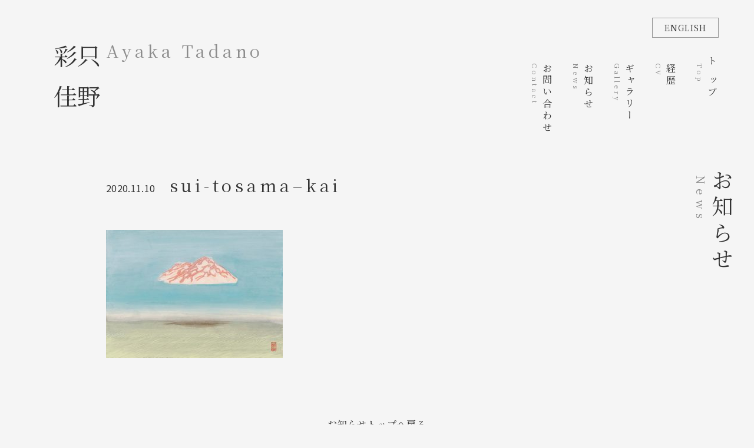

--- FILE ---
content_type: text/html; charset=UTF-8
request_url: https://tadanoayaka.com/sui-tosama-kai/
body_size: 8130
content:
<!DOCTYPE html>
<html lang="ja">
<head>
<meta charset="utf-8">
<title>只野彩佳</title>
<meta name="viewport" content="width=device-width, initial-scale=1">
<!-- CSS
  ================================================== -->
<link rel="stylesheet" href="https://tadanoayaka.com/wp-content/themes/tadano/css/reset.css">
<link rel="stylesheet" href="https://tadanoayaka.com/wp-content/themes/tadano/style.css">
<link href="https://use.fontawesome.com/releases/v6.4.2/css/all.css" rel="stylesheet">
<link rel="stylesheet" href="https://cdn.jsdelivr.net/gh/fancyapps/fancybox@3.5.7/dist/jquery.fancybox.min.css">
<style>
.under-img{
	background-image:url(https://tadanoayaka.com/wp-content/uploads/2020/11/h.jpg);
	}
</style>
	
	
<!--Favicon
  ================================================== -->
<link rel="apple-touch-icon" sizes="180x180" href="https://tadanoayaka.com/wp-content/themes/tadano/img/apple-touch-icon.png">
<link rel="icon" type="image/png" sizes="32x32" href="https://tadanoayaka.com/wp-content/themes/tadano/img/favicon-32x32.png">
<link rel="icon" type="image/png" sizes="16x16" href="https://tadanoayaka.com/wp-content/themes/tadano/img/favicon-16x16.png">
<link rel="manifest" href="https://tadanoayaka.com/wp-content/themes/tadano/img/site.webmanifest">
<link rel="mask-icon" href="https://tadanoayaka.com/wp-content/themes/tadano/img/safari-pinned-tab.svg" color="#ffffff">
<meta name="msapplication-TileColor" content="#ffffff">
<meta name="theme-color" content="#ffffff">
<meta name="format-detection" content="telephone=no">

		<!-- All in One SEO 4.9.3 - aioseo.com -->
	<meta name="description" content="只野彩佳の展示情報などのお知らせ一覧" />
	<meta name="robots" content="max-image-preview:large" />
	<meta name="author" content="サイト管理者"/>
	<link rel="canonical" href="https://tadanoayaka.com/news/" />
	<meta name="generator" content="All in One SEO (AIOSEO) 4.9.3" />
		<meta property="og:locale" content="ja_JP" />
		<meta property="og:site_name" content="只野彩佳 - Ayaka Tadano -" />
		<meta property="og:type" content="article" />
		<meta property="og:title" content="お知らせ | 只野彩佳" />
		<meta property="og:description" content="只野彩佳の展示情報などのお知らせ一覧" />
		<meta property="og:url" content="https://tadanoayaka.com/news/" />
		<meta property="og:image" content="https://tadanoayaka.com/wp-content/uploads/2020/11/h.jpg" />
		<meta property="og:image:secure_url" content="https://tadanoayaka.com/wp-content/uploads/2020/11/h.jpg" />
		<meta property="og:image:width" content="1082" />
		<meta property="og:image:height" content="1080" />
		<meta property="article:published_time" content="2020-11-01T09:49:54+00:00" />
		<meta property="article:modified_time" content="2024-01-13T08:27:25+00:00" />
		<meta name="twitter:card" content="summary_large_image" />
		<meta name="twitter:title" content="お知らせ | 只野彩佳" />
		<meta name="twitter:description" content="只野彩佳の展示情報などのお知らせ一覧" />
		<meta name="twitter:image" content="https://tadanoayaka.com/wp-content/uploads/2020/11/h.jpg" />
		<script type="application/ld+json" class="aioseo-schema">
			{"@context":"https:\/\/schema.org","@graph":[{"@type":"BreadcrumbList","@id":"https:\/\/tadanoayaka.com\/news\/#breadcrumblist","itemListElement":[{"@type":"ListItem","@id":"https:\/\/tadanoayaka.com#listItem","position":1,"name":"Home","item":"https:\/\/tadanoayaka.com","nextItem":{"@type":"ListItem","@id":"https:\/\/tadanoayaka.com\/sui-tosama-kai\/#listItem","name":"sui-tosama&#8211;kai"}},{"@type":"ListItem","@id":"https:\/\/tadanoayaka.com\/sui-tosama-kai\/#listItem","position":2,"name":"sui-tosama&#8211;kai","previousItem":{"@type":"ListItem","@id":"https:\/\/tadanoayaka.com#listItem","name":"Home"}}]},{"@type":"Person","@id":"https:\/\/tadanoayaka.com\/#person","name":"\u30b5\u30a4\u30c8\u526f\u7ba1\u7406\u8005","image":{"@type":"ImageObject","@id":"https:\/\/tadanoayaka.com\/news\/#personImage","url":"https:\/\/secure.gravatar.com\/avatar\/b17310893e1950bd41e5a6a7eeb287af263a0e4c4a24b4ddf32156430342b02a?s=96&d=mm&r=g","width":96,"height":96,"caption":"\u30b5\u30a4\u30c8\u526f\u7ba1\u7406\u8005"}},{"@type":"WebPage","@id":"https:\/\/tadanoayaka.com\/news\/#webpage","url":"https:\/\/tadanoayaka.com\/news\/","name":"\u304a\u77e5\u3089\u305b | \u53ea\u91ce\u5f69\u4f73","description":"\u53ea\u91ce\u5f69\u4f73\u306e\u5c55\u793a\u60c5\u5831\u306a\u3069\u306e\u304a\u77e5\u3089\u305b\u4e00\u89a7","inLanguage":"ja","isPartOf":{"@id":"https:\/\/tadanoayaka.com\/#website"},"breadcrumb":{"@id":"https:\/\/tadanoayaka.com\/news\/#breadcrumblist"},"image":{"@type":"ImageObject","url":"https:\/\/tadanoayaka.com\/wp-content\/uploads\/2020\/11\/h.jpg","@id":"https:\/\/tadanoayaka.com\/news\/#mainImage","width":1082,"height":1080,"caption":"2019 \u30d6\u30eb\u30fc\u30c9\u30ea\u30fc\u30e0530mm \u00d7 530mm"},"primaryImageOfPage":{"@id":"https:\/\/tadanoayaka.com\/news\/#mainImage"},"datePublished":"2020-11-01T18:49:54+09:00","dateModified":"2024-01-13T17:27:25+09:00"},{"@type":"WebSite","@id":"https:\/\/tadanoayaka.com\/#website","url":"https:\/\/tadanoayaka.com\/","name":"\u53ea\u91ce\u5f69\u4f73","description":"\u753b\u5bb6 \u53ea\u91ce\u5f69\u4f73\u30aa\u30d5\u30a3\u30b7\u30e3\u30eb\u30b5\u30a4\u30c8","inLanguage":"ja","publisher":{"@id":"https:\/\/tadanoayaka.com\/#person"}}]}
		</script>
		<!-- All in One SEO -->

		<!-- This site uses the Google Analytics by MonsterInsights plugin v9.11.1 - Using Analytics tracking - https://www.monsterinsights.com/ -->
							<script src="//www.googletagmanager.com/gtag/js?id=G-637G730FKF"  data-cfasync="false" data-wpfc-render="false" type="text/javascript" async></script>
			<script data-cfasync="false" data-wpfc-render="false" type="text/javascript">
				var mi_version = '9.11.1';
				var mi_track_user = true;
				var mi_no_track_reason = '';
								var MonsterInsightsDefaultLocations = {"page_location":"https:\/\/tadanoayaka.com\/sui-tosama-kai\/"};
								if ( typeof MonsterInsightsPrivacyGuardFilter === 'function' ) {
					var MonsterInsightsLocations = (typeof MonsterInsightsExcludeQuery === 'object') ? MonsterInsightsPrivacyGuardFilter( MonsterInsightsExcludeQuery ) : MonsterInsightsPrivacyGuardFilter( MonsterInsightsDefaultLocations );
				} else {
					var MonsterInsightsLocations = (typeof MonsterInsightsExcludeQuery === 'object') ? MonsterInsightsExcludeQuery : MonsterInsightsDefaultLocations;
				}

								var disableStrs = [
										'ga-disable-G-637G730FKF',
									];

				/* Function to detect opted out users */
				function __gtagTrackerIsOptedOut() {
					for (var index = 0; index < disableStrs.length; index++) {
						if (document.cookie.indexOf(disableStrs[index] + '=true') > -1) {
							return true;
						}
					}

					return false;
				}

				/* Disable tracking if the opt-out cookie exists. */
				if (__gtagTrackerIsOptedOut()) {
					for (var index = 0; index < disableStrs.length; index++) {
						window[disableStrs[index]] = true;
					}
				}

				/* Opt-out function */
				function __gtagTrackerOptout() {
					for (var index = 0; index < disableStrs.length; index++) {
						document.cookie = disableStrs[index] + '=true; expires=Thu, 31 Dec 2099 23:59:59 UTC; path=/';
						window[disableStrs[index]] = true;
					}
				}

				if ('undefined' === typeof gaOptout) {
					function gaOptout() {
						__gtagTrackerOptout();
					}
				}
								window.dataLayer = window.dataLayer || [];

				window.MonsterInsightsDualTracker = {
					helpers: {},
					trackers: {},
				};
				if (mi_track_user) {
					function __gtagDataLayer() {
						dataLayer.push(arguments);
					}

					function __gtagTracker(type, name, parameters) {
						if (!parameters) {
							parameters = {};
						}

						if (parameters.send_to) {
							__gtagDataLayer.apply(null, arguments);
							return;
						}

						if (type === 'event') {
														parameters.send_to = monsterinsights_frontend.v4_id;
							var hookName = name;
							if (typeof parameters['event_category'] !== 'undefined') {
								hookName = parameters['event_category'] + ':' + name;
							}

							if (typeof MonsterInsightsDualTracker.trackers[hookName] !== 'undefined') {
								MonsterInsightsDualTracker.trackers[hookName](parameters);
							} else {
								__gtagDataLayer('event', name, parameters);
							}
							
						} else {
							__gtagDataLayer.apply(null, arguments);
						}
					}

					__gtagTracker('js', new Date());
					__gtagTracker('set', {
						'developer_id.dZGIzZG': true,
											});
					if ( MonsterInsightsLocations.page_location ) {
						__gtagTracker('set', MonsterInsightsLocations);
					}
										__gtagTracker('config', 'G-637G730FKF', {"forceSSL":"true","link_attribution":"true"} );
										window.gtag = __gtagTracker;										(function () {
						/* https://developers.google.com/analytics/devguides/collection/analyticsjs/ */
						/* ga and __gaTracker compatibility shim. */
						var noopfn = function () {
							return null;
						};
						var newtracker = function () {
							return new Tracker();
						};
						var Tracker = function () {
							return null;
						};
						var p = Tracker.prototype;
						p.get = noopfn;
						p.set = noopfn;
						p.send = function () {
							var args = Array.prototype.slice.call(arguments);
							args.unshift('send');
							__gaTracker.apply(null, args);
						};
						var __gaTracker = function () {
							var len = arguments.length;
							if (len === 0) {
								return;
							}
							var f = arguments[len - 1];
							if (typeof f !== 'object' || f === null || typeof f.hitCallback !== 'function') {
								if ('send' === arguments[0]) {
									var hitConverted, hitObject = false, action;
									if ('event' === arguments[1]) {
										if ('undefined' !== typeof arguments[3]) {
											hitObject = {
												'eventAction': arguments[3],
												'eventCategory': arguments[2],
												'eventLabel': arguments[4],
												'value': arguments[5] ? arguments[5] : 1,
											}
										}
									}
									if ('pageview' === arguments[1]) {
										if ('undefined' !== typeof arguments[2]) {
											hitObject = {
												'eventAction': 'page_view',
												'page_path': arguments[2],
											}
										}
									}
									if (typeof arguments[2] === 'object') {
										hitObject = arguments[2];
									}
									if (typeof arguments[5] === 'object') {
										Object.assign(hitObject, arguments[5]);
									}
									if ('undefined' !== typeof arguments[1].hitType) {
										hitObject = arguments[1];
										if ('pageview' === hitObject.hitType) {
											hitObject.eventAction = 'page_view';
										}
									}
									if (hitObject) {
										action = 'timing' === arguments[1].hitType ? 'timing_complete' : hitObject.eventAction;
										hitConverted = mapArgs(hitObject);
										__gtagTracker('event', action, hitConverted);
									}
								}
								return;
							}

							function mapArgs(args) {
								var arg, hit = {};
								var gaMap = {
									'eventCategory': 'event_category',
									'eventAction': 'event_action',
									'eventLabel': 'event_label',
									'eventValue': 'event_value',
									'nonInteraction': 'non_interaction',
									'timingCategory': 'event_category',
									'timingVar': 'name',
									'timingValue': 'value',
									'timingLabel': 'event_label',
									'page': 'page_path',
									'location': 'page_location',
									'title': 'page_title',
									'referrer' : 'page_referrer',
								};
								for (arg in args) {
																		if (!(!args.hasOwnProperty(arg) || !gaMap.hasOwnProperty(arg))) {
										hit[gaMap[arg]] = args[arg];
									} else {
										hit[arg] = args[arg];
									}
								}
								return hit;
							}

							try {
								f.hitCallback();
							} catch (ex) {
							}
						};
						__gaTracker.create = newtracker;
						__gaTracker.getByName = newtracker;
						__gaTracker.getAll = function () {
							return [];
						};
						__gaTracker.remove = noopfn;
						__gaTracker.loaded = true;
						window['__gaTracker'] = __gaTracker;
					})();
									} else {
										console.log("");
					(function () {
						function __gtagTracker() {
							return null;
						}

						window['__gtagTracker'] = __gtagTracker;
						window['gtag'] = __gtagTracker;
					})();
									}
			</script>
							<!-- / Google Analytics by MonsterInsights -->
		<style id='wp-img-auto-sizes-contain-inline-css' type='text/css'>
img:is([sizes=auto i],[sizes^="auto," i]){contain-intrinsic-size:3000px 1500px}
/*# sourceURL=wp-img-auto-sizes-contain-inline-css */
</style>
<style id='wp-block-library-inline-css' type='text/css'>
:root{--wp-block-synced-color:#7a00df;--wp-block-synced-color--rgb:122,0,223;--wp-bound-block-color:var(--wp-block-synced-color);--wp-editor-canvas-background:#ddd;--wp-admin-theme-color:#007cba;--wp-admin-theme-color--rgb:0,124,186;--wp-admin-theme-color-darker-10:#006ba1;--wp-admin-theme-color-darker-10--rgb:0,107,160.5;--wp-admin-theme-color-darker-20:#005a87;--wp-admin-theme-color-darker-20--rgb:0,90,135;--wp-admin-border-width-focus:2px}@media (min-resolution:192dpi){:root{--wp-admin-border-width-focus:1.5px}}.wp-element-button{cursor:pointer}:root .has-very-light-gray-background-color{background-color:#eee}:root .has-very-dark-gray-background-color{background-color:#313131}:root .has-very-light-gray-color{color:#eee}:root .has-very-dark-gray-color{color:#313131}:root .has-vivid-green-cyan-to-vivid-cyan-blue-gradient-background{background:linear-gradient(135deg,#00d084,#0693e3)}:root .has-purple-crush-gradient-background{background:linear-gradient(135deg,#34e2e4,#4721fb 50%,#ab1dfe)}:root .has-hazy-dawn-gradient-background{background:linear-gradient(135deg,#faaca8,#dad0ec)}:root .has-subdued-olive-gradient-background{background:linear-gradient(135deg,#fafae1,#67a671)}:root .has-atomic-cream-gradient-background{background:linear-gradient(135deg,#fdd79a,#004a59)}:root .has-nightshade-gradient-background{background:linear-gradient(135deg,#330968,#31cdcf)}:root .has-midnight-gradient-background{background:linear-gradient(135deg,#020381,#2874fc)}:root{--wp--preset--font-size--normal:16px;--wp--preset--font-size--huge:42px}.has-regular-font-size{font-size:1em}.has-larger-font-size{font-size:2.625em}.has-normal-font-size{font-size:var(--wp--preset--font-size--normal)}.has-huge-font-size{font-size:var(--wp--preset--font-size--huge)}.has-text-align-center{text-align:center}.has-text-align-left{text-align:left}.has-text-align-right{text-align:right}.has-fit-text{white-space:nowrap!important}#end-resizable-editor-section{display:none}.aligncenter{clear:both}.items-justified-left{justify-content:flex-start}.items-justified-center{justify-content:center}.items-justified-right{justify-content:flex-end}.items-justified-space-between{justify-content:space-between}.screen-reader-text{border:0;clip-path:inset(50%);height:1px;margin:-1px;overflow:hidden;padding:0;position:absolute;width:1px;word-wrap:normal!important}.screen-reader-text:focus{background-color:#ddd;clip-path:none;color:#444;display:block;font-size:1em;height:auto;left:5px;line-height:normal;padding:15px 23px 14px;text-decoration:none;top:5px;width:auto;z-index:100000}html :where(.has-border-color){border-style:solid}html :where([style*=border-top-color]){border-top-style:solid}html :where([style*=border-right-color]){border-right-style:solid}html :where([style*=border-bottom-color]){border-bottom-style:solid}html :where([style*=border-left-color]){border-left-style:solid}html :where([style*=border-width]){border-style:solid}html :where([style*=border-top-width]){border-top-style:solid}html :where([style*=border-right-width]){border-right-style:solid}html :where([style*=border-bottom-width]){border-bottom-style:solid}html :where([style*=border-left-width]){border-left-style:solid}html :where(img[class*=wp-image-]){height:auto;max-width:100%}:where(figure){margin:0 0 1em}html :where(.is-position-sticky){--wp-admin--admin-bar--position-offset:var(--wp-admin--admin-bar--height,0px)}@media screen and (max-width:600px){html :where(.is-position-sticky){--wp-admin--admin-bar--position-offset:0px}}

/*# sourceURL=wp-block-library-inline-css */
</style><style id='global-styles-inline-css' type='text/css'>
:root{--wp--preset--aspect-ratio--square: 1;--wp--preset--aspect-ratio--4-3: 4/3;--wp--preset--aspect-ratio--3-4: 3/4;--wp--preset--aspect-ratio--3-2: 3/2;--wp--preset--aspect-ratio--2-3: 2/3;--wp--preset--aspect-ratio--16-9: 16/9;--wp--preset--aspect-ratio--9-16: 9/16;--wp--preset--color--black: #000000;--wp--preset--color--cyan-bluish-gray: #abb8c3;--wp--preset--color--white: #ffffff;--wp--preset--color--pale-pink: #f78da7;--wp--preset--color--vivid-red: #cf2e2e;--wp--preset--color--luminous-vivid-orange: #ff6900;--wp--preset--color--luminous-vivid-amber: #fcb900;--wp--preset--color--light-green-cyan: #7bdcb5;--wp--preset--color--vivid-green-cyan: #00d084;--wp--preset--color--pale-cyan-blue: #8ed1fc;--wp--preset--color--vivid-cyan-blue: #0693e3;--wp--preset--color--vivid-purple: #9b51e0;--wp--preset--gradient--vivid-cyan-blue-to-vivid-purple: linear-gradient(135deg,rgb(6,147,227) 0%,rgb(155,81,224) 100%);--wp--preset--gradient--light-green-cyan-to-vivid-green-cyan: linear-gradient(135deg,rgb(122,220,180) 0%,rgb(0,208,130) 100%);--wp--preset--gradient--luminous-vivid-amber-to-luminous-vivid-orange: linear-gradient(135deg,rgb(252,185,0) 0%,rgb(255,105,0) 100%);--wp--preset--gradient--luminous-vivid-orange-to-vivid-red: linear-gradient(135deg,rgb(255,105,0) 0%,rgb(207,46,46) 100%);--wp--preset--gradient--very-light-gray-to-cyan-bluish-gray: linear-gradient(135deg,rgb(238,238,238) 0%,rgb(169,184,195) 100%);--wp--preset--gradient--cool-to-warm-spectrum: linear-gradient(135deg,rgb(74,234,220) 0%,rgb(151,120,209) 20%,rgb(207,42,186) 40%,rgb(238,44,130) 60%,rgb(251,105,98) 80%,rgb(254,248,76) 100%);--wp--preset--gradient--blush-light-purple: linear-gradient(135deg,rgb(255,206,236) 0%,rgb(152,150,240) 100%);--wp--preset--gradient--blush-bordeaux: linear-gradient(135deg,rgb(254,205,165) 0%,rgb(254,45,45) 50%,rgb(107,0,62) 100%);--wp--preset--gradient--luminous-dusk: linear-gradient(135deg,rgb(255,203,112) 0%,rgb(199,81,192) 50%,rgb(65,88,208) 100%);--wp--preset--gradient--pale-ocean: linear-gradient(135deg,rgb(255,245,203) 0%,rgb(182,227,212) 50%,rgb(51,167,181) 100%);--wp--preset--gradient--electric-grass: linear-gradient(135deg,rgb(202,248,128) 0%,rgb(113,206,126) 100%);--wp--preset--gradient--midnight: linear-gradient(135deg,rgb(2,3,129) 0%,rgb(40,116,252) 100%);--wp--preset--font-size--small: 13px;--wp--preset--font-size--medium: 20px;--wp--preset--font-size--large: 36px;--wp--preset--font-size--x-large: 42px;--wp--preset--spacing--20: 0.44rem;--wp--preset--spacing--30: 0.67rem;--wp--preset--spacing--40: 1rem;--wp--preset--spacing--50: 1.5rem;--wp--preset--spacing--60: 2.25rem;--wp--preset--spacing--70: 3.38rem;--wp--preset--spacing--80: 5.06rem;--wp--preset--shadow--natural: 6px 6px 9px rgba(0, 0, 0, 0.2);--wp--preset--shadow--deep: 12px 12px 50px rgba(0, 0, 0, 0.4);--wp--preset--shadow--sharp: 6px 6px 0px rgba(0, 0, 0, 0.2);--wp--preset--shadow--outlined: 6px 6px 0px -3px rgb(255, 255, 255), 6px 6px rgb(0, 0, 0);--wp--preset--shadow--crisp: 6px 6px 0px rgb(0, 0, 0);}:where(.is-layout-flex){gap: 0.5em;}:where(.is-layout-grid){gap: 0.5em;}body .is-layout-flex{display: flex;}.is-layout-flex{flex-wrap: wrap;align-items: center;}.is-layout-flex > :is(*, div){margin: 0;}body .is-layout-grid{display: grid;}.is-layout-grid > :is(*, div){margin: 0;}:where(.wp-block-columns.is-layout-flex){gap: 2em;}:where(.wp-block-columns.is-layout-grid){gap: 2em;}:where(.wp-block-post-template.is-layout-flex){gap: 1.25em;}:where(.wp-block-post-template.is-layout-grid){gap: 1.25em;}.has-black-color{color: var(--wp--preset--color--black) !important;}.has-cyan-bluish-gray-color{color: var(--wp--preset--color--cyan-bluish-gray) !important;}.has-white-color{color: var(--wp--preset--color--white) !important;}.has-pale-pink-color{color: var(--wp--preset--color--pale-pink) !important;}.has-vivid-red-color{color: var(--wp--preset--color--vivid-red) !important;}.has-luminous-vivid-orange-color{color: var(--wp--preset--color--luminous-vivid-orange) !important;}.has-luminous-vivid-amber-color{color: var(--wp--preset--color--luminous-vivid-amber) !important;}.has-light-green-cyan-color{color: var(--wp--preset--color--light-green-cyan) !important;}.has-vivid-green-cyan-color{color: var(--wp--preset--color--vivid-green-cyan) !important;}.has-pale-cyan-blue-color{color: var(--wp--preset--color--pale-cyan-blue) !important;}.has-vivid-cyan-blue-color{color: var(--wp--preset--color--vivid-cyan-blue) !important;}.has-vivid-purple-color{color: var(--wp--preset--color--vivid-purple) !important;}.has-black-background-color{background-color: var(--wp--preset--color--black) !important;}.has-cyan-bluish-gray-background-color{background-color: var(--wp--preset--color--cyan-bluish-gray) !important;}.has-white-background-color{background-color: var(--wp--preset--color--white) !important;}.has-pale-pink-background-color{background-color: var(--wp--preset--color--pale-pink) !important;}.has-vivid-red-background-color{background-color: var(--wp--preset--color--vivid-red) !important;}.has-luminous-vivid-orange-background-color{background-color: var(--wp--preset--color--luminous-vivid-orange) !important;}.has-luminous-vivid-amber-background-color{background-color: var(--wp--preset--color--luminous-vivid-amber) !important;}.has-light-green-cyan-background-color{background-color: var(--wp--preset--color--light-green-cyan) !important;}.has-vivid-green-cyan-background-color{background-color: var(--wp--preset--color--vivid-green-cyan) !important;}.has-pale-cyan-blue-background-color{background-color: var(--wp--preset--color--pale-cyan-blue) !important;}.has-vivid-cyan-blue-background-color{background-color: var(--wp--preset--color--vivid-cyan-blue) !important;}.has-vivid-purple-background-color{background-color: var(--wp--preset--color--vivid-purple) !important;}.has-black-border-color{border-color: var(--wp--preset--color--black) !important;}.has-cyan-bluish-gray-border-color{border-color: var(--wp--preset--color--cyan-bluish-gray) !important;}.has-white-border-color{border-color: var(--wp--preset--color--white) !important;}.has-pale-pink-border-color{border-color: var(--wp--preset--color--pale-pink) !important;}.has-vivid-red-border-color{border-color: var(--wp--preset--color--vivid-red) !important;}.has-luminous-vivid-orange-border-color{border-color: var(--wp--preset--color--luminous-vivid-orange) !important;}.has-luminous-vivid-amber-border-color{border-color: var(--wp--preset--color--luminous-vivid-amber) !important;}.has-light-green-cyan-border-color{border-color: var(--wp--preset--color--light-green-cyan) !important;}.has-vivid-green-cyan-border-color{border-color: var(--wp--preset--color--vivid-green-cyan) !important;}.has-pale-cyan-blue-border-color{border-color: var(--wp--preset--color--pale-cyan-blue) !important;}.has-vivid-cyan-blue-border-color{border-color: var(--wp--preset--color--vivid-cyan-blue) !important;}.has-vivid-purple-border-color{border-color: var(--wp--preset--color--vivid-purple) !important;}.has-vivid-cyan-blue-to-vivid-purple-gradient-background{background: var(--wp--preset--gradient--vivid-cyan-blue-to-vivid-purple) !important;}.has-light-green-cyan-to-vivid-green-cyan-gradient-background{background: var(--wp--preset--gradient--light-green-cyan-to-vivid-green-cyan) !important;}.has-luminous-vivid-amber-to-luminous-vivid-orange-gradient-background{background: var(--wp--preset--gradient--luminous-vivid-amber-to-luminous-vivid-orange) !important;}.has-luminous-vivid-orange-to-vivid-red-gradient-background{background: var(--wp--preset--gradient--luminous-vivid-orange-to-vivid-red) !important;}.has-very-light-gray-to-cyan-bluish-gray-gradient-background{background: var(--wp--preset--gradient--very-light-gray-to-cyan-bluish-gray) !important;}.has-cool-to-warm-spectrum-gradient-background{background: var(--wp--preset--gradient--cool-to-warm-spectrum) !important;}.has-blush-light-purple-gradient-background{background: var(--wp--preset--gradient--blush-light-purple) !important;}.has-blush-bordeaux-gradient-background{background: var(--wp--preset--gradient--blush-bordeaux) !important;}.has-luminous-dusk-gradient-background{background: var(--wp--preset--gradient--luminous-dusk) !important;}.has-pale-ocean-gradient-background{background: var(--wp--preset--gradient--pale-ocean) !important;}.has-electric-grass-gradient-background{background: var(--wp--preset--gradient--electric-grass) !important;}.has-midnight-gradient-background{background: var(--wp--preset--gradient--midnight) !important;}.has-small-font-size{font-size: var(--wp--preset--font-size--small) !important;}.has-medium-font-size{font-size: var(--wp--preset--font-size--medium) !important;}.has-large-font-size{font-size: var(--wp--preset--font-size--large) !important;}.has-x-large-font-size{font-size: var(--wp--preset--font-size--x-large) !important;}
/*# sourceURL=global-styles-inline-css */
</style>

<style id='classic-theme-styles-inline-css' type='text/css'>
/*! This file is auto-generated */
.wp-block-button__link{color:#fff;background-color:#32373c;border-radius:9999px;box-shadow:none;text-decoration:none;padding:calc(.667em + 2px) calc(1.333em + 2px);font-size:1.125em}.wp-block-file__button{background:#32373c;color:#fff;text-decoration:none}
/*# sourceURL=/wp-includes/css/classic-themes.min.css */
</style>
<link rel='stylesheet' id='wp-pagenavi-css' href='https://tadanoayaka.com/wp-content/plugins/wp-pagenavi/pagenavi-css.css?ver=2.70' type='text/css' media='all' />
<script type="text/javascript" src="https://tadanoayaka.com/wp-content/plugins/google-analytics-for-wordpress/assets/js/frontend-gtag.js?ver=9.11.1" id="monsterinsights-frontend-script-js" async="async" data-wp-strategy="async"></script>
<script data-cfasync="false" data-wpfc-render="false" type="text/javascript" id='monsterinsights-frontend-script-js-extra'>/* <![CDATA[ */
var monsterinsights_frontend = {"js_events_tracking":"true","download_extensions":"doc,pdf,ppt,zip,xls,docx,pptx,xlsx","inbound_paths":"[{\"path\":\"\\\/go\\\/\",\"label\":\"affiliate\"},{\"path\":\"\\\/recommend\\\/\",\"label\":\"affiliate\"}]","home_url":"https:\/\/tadanoayaka.com","hash_tracking":"false","v4_id":"G-637G730FKF"};/* ]]> */
</script>
<link rel="EditURI" type="application/rsd+xml" title="RSD" href="https://tadanoayaka.com/xmlrpc.php?rsd" />
<link rel='shortlink' href='https://tadanoayaka.com/?p=163' />
</head>
<body class="attachment wp-singular attachment-template-default single single-attachment postid-163 attachmentid-163 attachment-jpeg wp-theme-tadano">

<div id="page-head" class="row flex justify-between">
<div class="side-area flex justify-center">
<h1 class="identity vt"><a href="https://tadanoayaka.com">只野彩佳</a></h1>
<!--/side-area--></div>
	
<div class="main-area">
<header id="header">
<p class="english-btn"><a href="https://tadanoayaka.com/en/">English</a></p>	
<p class="sub-title font-gray">Ayaka Tadano</p>	

<div class="openbtn"><span></span><span></span><span></span><span>Menu</span></div>
<div id="g-nav" class="cl">
<div id="g-nav-list">
<nav>
<ul id="g-nav-link" class="vt">
<li><a href="https://tadanoayaka.com">トップ<span class="font-gray">Top</span></a></li>
<li><a href="https://tadanoayaka.com/profile/">経歴<span class="font-gray">CV</span></a></li>
<li><a href="https://tadanoayaka.com/gallery/">ギャラリー<span class="font-gray">Gallery</span></a></li>
<li><a href="https://tadanoayaka.com/news/">お知らせ<span class="font-gray">News</span></a></li>
<li><a href="https://tadanoayaka.com/contact/">お問い合わせ<span class="font-gray">Contact</span></a></li>
</ul>
<ul class="sns-link justify-center pt-30 mb-50"><li class="px-15"><a href="https://x.com/ayakatadano_x" target="_blank" rel="noopener"><i class="fa-brands fa-x-twitter"></i></a></li><li class="px-15"><a href="https://www.instagram.com/ayakatadano_works/" target="_blank" rel="noopener"><i class="fa-brands fa-instagram"></i></a></li></ul>
<p class="english-btn"><a href="https://tadanoayaka.com/en/">English</a></p>
</nav>
</div>
<!--/g-nav--></div>
</header>
<div class="under-img"></div><!--/main-area--></div>	
<!--/flex--></div>
	
<main id="main" class="mb-80"><section id="container" class="flex justify-between row-reverse mb-100">
<header class="side-area flex justify-center">
	<h2 class="under-heading vt fadeInTrigger">お知らせ<span class="font-gray">News</span></h2>
</header>
<article class="main-area fadeInTrigger">
<div class="inner-l">
	<header class="mb-50">
	<time datetime="2020-11-10">2020.11.10</time>
	<h3 class="heading02">sui-tosama&#8211;kai</h3>
	</header>
	<div class="wrapper mb-80">
	<p class="attachment"><a href='https://tadanoayaka.com/wp-content/uploads/2020/11/sui-tosama-kai.jpg'><img fetchpriority="high" decoding="async" width="300" height="217" src="https://tadanoayaka.com/wp-content/uploads/2020/11/sui-tosama-kai-300x217.jpg" class="attachment-medium size-medium" alt="" srcset="https://tadanoayaka.com/wp-content/uploads/2020/11/sui-tosama-kai-300x217.jpg 300w, https://tadanoayaka.com/wp-content/uploads/2020/11/sui-tosama-kai-1024x741.jpg 1024w, https://tadanoayaka.com/wp-content/uploads/2020/11/sui-tosama-kai-768x556.jpg 768w, https://tadanoayaka.com/wp-content/uploads/2020/11/sui-tosama-kai-1200x869.jpg 1200w, https://tadanoayaka.com/wp-content/uploads/2020/11/sui-tosama-kai.jpg 1492w" sizes="(max-width: 300px) 100vw, 300px" /></a></p>
	</div>
	<p class="txt-center"><a href="https://tadanoayaka.com/news/" class="btn"><span>お知らせトップへ戻る</span></a></p>
</div>
</article>
	
<!--/container--></section>
<section id="footer-contact">
<h3 class="heading02 mb-30">Contact</h3>
<div class="mb-30"><p>只野彩佳へのお問い合わせは、<br />
お問い合わせフォームやSNSよりお願いいたします。</p>
</div>
<ul class="sns-link mb-50 flex justify-center"><li class="px-15"><a href="https://x.com/ayakatadano_x" target="_blank" rel="noopener"><i class="fa-brands fa-x-twitter"></i></a></li><li class="px-15"><a href="https://www.instagram.com/ayakatadano_works/" target="_blank" rel="noopener"><i class="fa-brands fa-instagram"></i></a></li></ul>
<a href="https://tadanoayaka.com/contact/" class="btn"><span>Contact Form</span></a>
</section></main>

<footer id="footer" class="mb-80">
<small>&copy; Ayaka Tadano</small>
<p id="page-top"><a href="#page-head"><span class="top-arrow"></span></a></p>
</footer>
<!--  JS  -->
<script src="https://code.jquery.com/jquery-3.4.1.min.js" integrity="sha256-CSXorXvZcTkaix6Yvo6HppcZGetbYMGWSFlBw8HfCJo=" crossorigin="anonymous"></script>
<script src="https://cdn.jsdelivr.net/gh/fancyapps/fancybox@3.5.7/dist/jquery.fancybox.min.js"></script>
<script src="https://cdn.jsdelivr.net/npm/lazyload@2.0.0-rc.2/lazyload.min.js"></script>
<script src="https://tadanoayaka.com/wp-content/themes/tadano/js/gallery.js"></script>
<script src="https://tadanoayaka.com/wp-content/themes/tadano/js/script.js"></script>
<script type="speculationrules">
{"prefetch":[{"source":"document","where":{"and":[{"href_matches":"/*"},{"not":{"href_matches":["/wp-*.php","/wp-admin/*","/wp-content/uploads/*","/wp-content/*","/wp-content/plugins/*","/wp-content/themes/tadano/*","/*\\?(.+)"]}},{"not":{"selector_matches":"a[rel~=\"nofollow\"]"}},{"not":{"selector_matches":".no-prefetch, .no-prefetch a"}}]},"eagerness":"conservative"}]}
</script>
</body>
</html>

--- FILE ---
content_type: text/css
request_url: https://tadanoayaka.com/wp-content/themes/tadano/style.css
body_size: 5682
content:
@charset "utf-8";
/*
Theme Name: 只野彩佳
Theme URI: https://www.tadanoayaka.com/wp-content/themes/tadano/
Description:只野彩佳's theme
Version: 1.0
Author:Coco-Factory
*/

@import url('https://fonts.googleapis.com/css2?family=Noto+Sans+JP&family=Noto+Serif+JP&display=swap');


/* # =================================================================
   # Original style
   # ================================================================= */

body{
	font-family:'Noto Sans JP', sans-serif;
	letter-spacing: 0.02em;
	background:#F5F5F5;
	color: #333;
	font-size:1rem;
	line-height:1.85;
	overflow-x:hidden;
	-webkit-font-smoothing: antialiased;
	-moz-osx-font-smoothing: grayscale;
	-webkit-text-size-adjust: 100%; 
	word-wrap: break-word;
}

@media screen and (max-width:769px) {    
body{
	font-size:0.8rem;
}
	
}

a{
	color: #333;
	text-decoration: none;
  -webkit-transition: all 0.5s;
  transition: all 0.5s;
	outline: none;
}

h1,h2,h3,h4,h5,h6,#header,.btn{
	font-family: 'Noto Serif JP', serif;
	letter-spacing: 0.05em;
	font-weight: normal;
}


.lead{
	line-height: 2.2;	
}

@media screen and (max-width:769px) {
.lead{
	line-height: 1.85;	
}
}

.wrapper a{
	color:#1D68AB;
	text-decoration: underline;
}

.wrapper a:hover{
	text-decoration: none;
}

em{
    font-style: italic;
}

.font-s{
    font-size:0.8rem;
}

@media screen and (max-width:500px) {    
	.profile .font-s{
		display: block;
	}
}

@media screen and (max-width:426px) {    
.font-s{
    font-size:0.7rem;
}
}

ul{
	list-style: none;
}

.wrapper ul{
	margin:0 0 50px 1.2em;
}

.wrapper ul.form-list,
.wrapper ul.blocks-gallery-grid{
	margin:0 0 50px 0;
}

.wrapper ul li{
	list-style: disc;
}

.wrapper ul.form-list li,
.wrapper ul.blocks-gallery-grid li{
     list-style: none;   
}

.wrapper ol{
	margin:0 0 50px 2.2em;
}

.wrapper ol li{
	list-style: decimal;
}

.wrapper p{
	margin:0 0 20px 0;
}

.wrapper p.mb-80{
	margin:0 0 80px 0;
}

@media screen and (max-width:769px) {
.wrapper p.mb-80{
	margin:0 0 50px 0;
}
}

*{box-sizing:border-box;}

.pc-none{
		display:none;
}

.d-none{
		display:none!important;
}

@media screen and (max-width:769px) {
.pc-none{
		display: block;
}
.sp-none{
	display: none!important;
}
}

.cl{
	overflow: hidden;
}

/* wordpress editor */

.aligncenter{
	display: block;
	clear: both;
	margin:0 auto 30px auto;
	text-align:center;
}
 
.alignleft{
	float:left;
	margin:0 30px 30px 0;
}

.alignright{
	float:right;
	margin:0 0 30px 30px;
}

@media only screen and (max-width:465px){

.alignleft,
.alignright{
	float: none;
	display: block;
	margin:0 auto 20px auto;
}	
	
}

.wp-block-columns{
    flex-wrap: nowrap!important;    
}

@media only screen and (max-width:700px){

.wp-block-columns{
    flex-wrap: wrap!important;    
}
}

.wp-block-media-text,
.wp-block-table,
.wp-block-separator{
    margin: 0 0 50px 0;
}

.wp-block-table th,
.wp-block-table td{
    padding: 10px;
}

figure.gallery ul{
	display:flex;
	justify-content: space-between;
	flex-wrap: wrap;
	margin: 0 0 50px 0;
}


figure.gallery li.gallery-item{
	list-style: none;
}

.gallery-columns-3 .gallery-item{
	width:31.333%;
	margin:0 0 15px 0;
}

.gallery-columns-4 .gallery-item{
	width:23%;
	margin:0 0 15px 0;
} 

.wp-caption-text{
	display: block!important;
}

/* video */
.wp-block-webfactory-map,
.wp-block-embed-youtube .wp-block-embed__wrapper {
  position: relative;
  padding-bottom: 52.65%;
  height: 0;
  overflow: hidden;
  z-index: 1;
	margin-bottom: 50px;
}

.wp-block-webfactory-map iframe,
.wp-block-webfactory-map object,
.wp-block-webfactory-mapr embed,
.wp-block-embed-youtube .wp-block-embed__wrapper iframe,
.wp-block-embed-youtube .wp-block-embed__wrapper object,
.wp-block-embed-youtube .wp-block-embed__wrapper embed {
  position: absolute;
  top: 0;
  left: 0;
  width: 100%;
  height: 100%;
}

@media (min-width: 782px){
.wp-block-column:not(:first-child) {
    margin-left: 62px!important;
}
}

.wp-pagenavi{
	display: flex;
	justify-content: center;
	padding: 50px 0;
}

.wp-pagenavi a, .wp-pagenavi span{
	border-right:none!important;
	border-top:none!important;
	border-left:none!important;
	border-width:2px!important;
	adding: 3px 15px!important;
	margin:0 10px!important;
}

.wp-pagenavi a.previouspostslink,
.wp-pagenavi a.nextpostslink{
	border:none!important;
}

/* img
------------------------------ */
img{
	max-width:100%;
	height: auto;
}

img[src$=".svg"],
img[src$=".svgz"]{
	width: 100%;
}

.profile-img img,
.article-block figure img,
.wp-block-image img,
.wp-block-gallery img,
.wp-block-column figure img{
	width:100%;
}

@media screen and (max-width:769px) {
	.profile-img img{
		width: 270px;
	}
	
}

/* color
------------------------------ */

.font-red{
	color:#B20808;
}

.font-gray{
	color:#8C8C8C;
}

/* align
------------------------------ */

.txt-center{
	text-align: center;
}

.txt-right{
	text-align: right;
}

@media screen and (min-width:767px) {
.pc-txt-center{
	text-align: center;
}
}


/* margin padding
------------------------------ */

.m-auto{
	margin-right:auto;
	margin-left:auto;
}

.mx-10{
	margin-right:10px;
	margin-left:10px;
}

.my-30{
	margin-top:30px;
	margin-bottom:30px;
}

.my-50{
	margin-top:50px;
	margin-bottom:50px;
}

@media screen and (max-width:769px) {
.my-50{
	margin-top:30px;
	margin-bottom:30px;
}
}

.mr-10 {
	margin-right:10px;
}

.mr-20 {
	margin-right:20px;
}
.mr-30 {
	margin-right:30px;
}

.mt-20 {
	margin-top:20px;
}
.mt-30 {
	margin-top:30px;
}
.mt-50 {
	margin-top:50px;
}
@media screen and (max-width:769px) {
.mt-50 {
	margin-top:30px;
}	
}

.mb-10 {
	margin-bottom:10px;
}

.mb-20 {
	margin-bottom:20px;
}

.mb-30 {
	margin-bottom:30px;
}

.mb-40 {
	margin-bottom:40px;
}

.mb-50 {
	margin-bottom:50px;
}

.mb-80 {
	margin-bottom:80px;
}

.mb-100 {
	margin-bottom:100px;
}

@media screen and (max-width:769px) {
.mb-50 {
	margin-bottom:30px;
}	

.mb-80 {
	margin-bottom:50px;
}	
}

.p-10{
	padding:10px;
}

.p-20{
	padding:20px;
}

.p-30{
	padding:30px;
}

.p-50{
	padding:50px;
}

.p-80{
	padding:80px;
}

@media screen and (max-width:769px) {
.p-80{
	padding:0;
}
.p-50{
	padding:30px;
}
}

.px-10{
	padding-right:10px;
	padding-left:10px;
}

.px-15{
	padding-right:15px;
	padding-left:15px;
}

.px-20{
	padding-right:20px;
	padding-left:20px;
}

.px-30{
	padding-right:30px;
	padding-left:30px;
}

.py-20{
	padding-top:20px;
	padding-bottom:20px;
}

.py-30{
	padding-top:30px;
	padding-bottom:30px;
}

.py-40{
	padding-top:40px;
	padding-bottom:40px;
}

.py-50{
	padding-top:50px;
	padding-bottom:50px;
}

.py-80{
	padding-top:80px;
	padding-bottom:80px;
}


@media screen and (max-width:769px) {
.py-50{
	padding-top:30px;
	padding-bottom:30px;
}

.py-80{
	padding-top:50px;
	padding-bottom:50px;
}

}

.pl-30{
	padding-left:30px;
}

.pr-30{
	padding-right:30px;
}
.pt-30 {
	padding-top:30px;
}
.pt-40 {
	padding-top:40px;
}
.pt-50 {
	padding-top:50px;
}
.pt-80 {
	padding-top:80px;
}

.pt-100 {
	padding-top:100px;
}

.pb-10 {
	padding-bottom:10px;
}

.pb-20 {
	padding-bottom:20px;
}

.pb-30 {
	padding-bottom:30px;
}

.pb-40 {
	padding-bottom:40px;
}

.pb-50 {
	padding-bottom:50px;
}

.pb-80 {
	padding-bottom:80px;
}

@media screen and (max-width:769px) {
.pb-80 {
	padding-bottom:50px;
}  
.pt-80 {
	padding-top:50px;
}
}

/* flex
------------------------------ */

.flex{
	display: flex;
}

.flex-wrap{
	flex-wrap:wrap;
}

.justify-between{
	justify-content: space-between;
}

.justify-around{
	justify-content: space-around;
}

.justify-center{
	justify-content: center;
}

.justify-end{
     justify-content: flex-end;   
}


.align-items-center{
	align-items: center;
}

.align-items-end{
    align-items: end;
}

.align-content-center{
	align-content: center;
}

.row-reverse{
	flex-direction: row-reverse;
}


/* # =================================================================
   # ANIMATION
   # ================================================================= */

/* fadeIn */
.fadeIn{
animation-name: fadeInAnime;
animation-duration:1.5s;
animation-fill-mode:forwards;
opacity:0;
}

@keyframes fadeInAnime{
  from {
    opacity: 0;
  }

  to {
    opacity: 1;
  }
}
/* fadeUp */

.fadeUp{
animation-name: fadeUpAnime;
animation-duration:0.5s;
animation-fill-mode:forwards;
opacity:0;
}

@keyframes fadeUpAnime{
  from {
    opacity: 0;
	transform: translateY(50px);
  }

  to {
    opacity: 1;
	transform: translateY(0);
  }
}

/* fadeDown */

.fadeDown{
animation-name: fadeDownAnime;
animation-duration:0.5s;
animation-fill-mode:forwards;
opacity:0;
}

@keyframes fadeDownAnime{
  from {
    opacity: 0;
	transform: translateY(-50px);
  }

  to {
    opacity: 1;
	transform: translateY(0);
  }
}

.blur {
    animation-name: blurAnime;
    animation-duration: 1s;
    animation-fill-mode: forwards;
    opacity: 0;
}

@keyframes blurAnime{
  from {
	filter: blur(10px);
	transform: scale(1.02);
 	opacity: 0;
  }

  to {
	filter: blur(0);
	transform: scale(1);
	 opacity: 1;
  }
}


/* スクロールをしたら出現する要素にはじめに透過0を指定　*/
.fadeInTrigger,
.fadeUpTrigger,
.fadeDownTrigger,
.blurTrigger{
    opacity: 0;
}

/* # =================================================================
   # LOADING
   # ================================================================= */


/* Loading背景画面設定　*/
#splash {
	position: fixed;
	width: 100%;
	height: 100%;
	z-index: 999999;
	text-align:center;
	background:#F5F5F5;
}

/* Loading画像中央配置　*/
#splash-logo {
	position: absolute;
	top: 50%;
	left: 50%;
	transform: translate(-50%, -50%);
	animation-name: fadeInAnime;
	animation-duration:3s;
	animation-fill-mode:forwards;
	opacity:0;
}


@keyframes fadeInAnime{
  from {
    opacity: 0;
	  
  }

  to {
    opacity: 1;
  }
}

#splash-logo p{
	white-space: nowrap;
	letter-spacing: 0.3em;
	font-size:0.9rem;
	font-family: 'Noto Serif JP', serif;
}

/* # =================================================================
   # HEADER
   # ================================================================= */

#header{
	position: relative;
    padding: 0 30px 30px 0;
}

@media screen and (max-width:760px) {
#header{
	padding:0 0 50px 0;
	}
	
}

.english-btn{
	position: relative;
	right:30px;
	text-align: right;
}

@media screen and (max-width:760px) {    
.english-btn{
	top:-10px;
	right:10px;
}
}

.english-btn a{
	display: inline-block;
	border:1px solid #959595;
	padding: 3px 20px;
	text-transform: uppercase;
	letter-spacing: 0.08em;
	font-size:0.9rem;
}

.english-btn a:hover{
	background:#ddd;	
}


.sub-title{
	font-size:1.8rem;
	letter-spacing: 0.2em;
    line-height: 1.5;
}

@media screen and (max-width:1024px) {    
.sub-title{
	font-size: 1.3rem;
}	
}

@media screen and (max-width:760px) {    
.sub-title{
	font-size: 1.1rem;
    position: absolute;
    left: 54px;
    top: -8px;
}
	
.english-btn a{
	padding: 6px 20px;
	font-size:0.7rem;
}	
}
	
@media screen and (max-width:426px) {    
.sub-title{
	font-size: 0.8rem;
	left: 50px;
    top: -5px;
}
}

/* # =================================================================
   # Layout
   # ================================================================= */

.row{
	margin: 0 auto;
	padding: 30px 0;
}

@media screen and (max-width:760px) {    
.row{
	padding: 20px 0 20px 20px;
	}
}

.inner{
	width:100%;
	max-width:700px;
	margin: 0 auto;
}

.inner-l{
	width:100%;
	max-width:1150px;
	margin: 0 auto;
}

#container{
	padding:0 0 0 180px;
}

.top-area{
	padding: 0 180px 0 0;
}

@media screen and (max-width:1024px) {
#container{
	padding:0 0 0 140px;
}
	
.top-area{
	padding: 0 140px 0 0;
}

}

@media screen and (max-width:950px) {
#container{
	padding:0 0 0 120px;
}
	
.top #container,
.top-area{
	padding:0!important;
}
	
.top-area header{
	margin:0!important;
}
	
}

@media screen and (max-width:760px) {

#container,
#footer-contact,
#footer{
	padding:0 20px;
	flex-wrap: wrap;
}	
}

.side-area{
	width:180px;
}

.main-area{
	width:calc(100% - 180px);
}

@media screen and (max-width:1024px) {
.side-area{
	width:140px;	
}
.main-area{
	width:calc(100% - 140px);
}
}

@media screen and (max-width:950px) {
.side-area{
	width:120px;	
}
.main-area{
	width:calc(100% - 120px);
}
	
.top #container .side-area,
.top #container .main-area{
	width: 100%;
	}
}

@media screen and (max-width:760px) {
.side-area{
	width:auto;
}
	
#container .side-area,
.main-area{
	width:100%;	
}	
}

.wd30{
	width:30%;
}

.wd42{
	width:42%;
}

.wd50{
	width:47%;
}

.wd70{
	width:65%;
}

@media screen and (max-width:1200px) {
.wd42,
.wd50{
	width:100%;
}	
}

@media screen and (max-width:769px) {    
.wd30, 
.wd70{
	width:100%;
}
	
.profile-img .wd30{
	width:30%;
}
.profile-img .wd70{
	width:65%;
}	
}

.slider li{
	height:67vh;
	background-repeat: no-repeat;
	background-position: center;
	background-size: cover;
}

.under-img{
	height:40vh;
	margin:0 0 50px 0;
	background-repeat: no-repeat;
	background-position: center;
	background-size: cover;
}



@media screen and (min-width:769px) {
.under-img{
	display: none;
}
	
}


@media screen and (max-width:760px) {
	
.slider li{
		height: 30vh;
		margin: 0 0 0 50px;
}
	
.under-img{
	height: 26vh;
	margin:0 0 30px 50px;
	}
	
	.single .main-area header{
		padding:20px 0 0 0;
	}	
}

.fancybox-thumbs__list a:before{
	border-color:#1D68AB!important;
}

.article-block:first-child{
	border-top:1px solid #959595;
}
.border-b{
	border-bottom:1px solid #959595;
}

.article-block a{
	display: block;	
}

@media screen and (max-width:760px) {
.article-block a{
	padding-right:0;
	padding-left:0;
}
	
.top .article-block a{
	padding:10px 20px;
}
}

.article-block a:hover{
	background:#ececec;	
}


.btn{
    /*線の基点とするためrelativeを指定*/
	position:relative;
    /*ボタンの形状*/  
	color:#333;
    padding: 10px 30px;
	display:inline-block;
    text-decoration: none;
    outline: none;
}

/*テキストの設定*/
.btn span{
    /*テキストを前面に出すためz-indexの値を高く設定*/
	position:relative;
	z-index: 2;
}

.btn:hover span{
	color: #fff;
}

/*線の設定*/
.btn::after {
	content:'';
    /*絶対配置で線の位置を決める*/
	position:absolute;
	z-index:1;
	bottom:0;
	left:0;
    /*線の形状*/
	background:#333;
	width:100%;
	height:3px;
    /*アニメーションの指定*/
	transition:all 0.3s ease-in-out;
}

/*線が伸びて背景に*/
.btn:hover::after {
	height:100%;
}

@media screen and (max-width:760px) {    
.btn:hover span{
	color: #333;
}
	
.btn:hover::after  {
	height:3px;
	}

	
}

.separate-p p{
	columns: 2;
	column-gap: 5em;
}

@media screen and (max-width:1200px) {
.separate-p p{
	columns:auto;
	column-gap:normal;
}
	
}

/* # =================================================================
   # Title
   # ================================================================= */
.vt{
	-ms-writing-mode: tb-rl;
    -webkit-writing-mode: vertical-rl;
    writing-mode: vertical-rl;
}


h1{
	font-size:2.5rem;
	letter-spacing: 0.7em;
    padding: 45px 0 0 0;
	line-height: 1;
}


.under-heading{
	font-size:2.3rem;
	letter-spacing: 0.2em;	
	line-height: 1.3;
}

.top .under-heading {
    font-size: 1.8rem;
    letter-spacing: 0.5em;
}

.top .top-area .under-heading {
    letter-spacing: 0.2em;
}

.under-heading span{
	display: block;
	font-size:1.2rem;
	padding: 10px 0 0 0;
}

.top .under-heading span{
	font-size:1rem;
	letter-spacing: 0.2em;
}

.under-heading span:first-letter{
	text-transform: uppercase;
}

@media screen and (max-width:1200px) {
.top .under-heading{
	letter-spacing: 0.2em;
}
}

@media screen and (max-width:1024px) {    
h1,
.under-heading{
	font-size:1.9rem;
}
	
.top .under-heading{
	font-size:1.6rem;
}
}

@media screen and (max-width:950px) {
.top header.side-area .under-heading{
	padding:0 0 30px 0;
	-ms-writing-mode: lr-tb;
    -webkit-writing-mode: horizontal-tb;
    writing-mode: horizontal-tb;
	text-align: left;
	font-size: 1.3rem;
}	
	
	.top-news header.side-area,
	.top-gallery header.side-area{
		justify-content: space-between;
		padding: 0 0 0 40px;
	}
	
}


@media screen and (max-width:760px) {    
h1{
    font-size: 1.4rem;
    padding: 0;
    position: absolute;
    left:20px;
    top: 20px;
	z-index: 2;
	letter-spacing: 0.8em;
}

.under-heading{
	padding:0 0 30px 0;
	-ms-writing-mode: lr-tb;
    -webkit-writing-mode: horizontal-tb;
    writing-mode: horizontal-tb;
	text-align: center;
	font-size: 1.3rem;
}	
	
.under-heading span{
	font-size: 1rem;
}
}

@media screen and (max-width:426px) {   
.top .under-heading,
.under-heading{
	font-size: 1.2rem!important;
	line-height: 1;
}
	
.under-heading span{
	font-size: 0.8rem!important;
}
}

.heading01{
	font-size: 1rem;
	font-family:'Noto Sans JP', sans-serif;
}

.heading02{
	font-size:1.8rem;
	letter-spacing: 0.2em;	
	text-transform: uppercase;
}

@media screen and (max-width:1024px) {    
.heading02{
	font-size:1.4rem;
	}
}

.top-profile-area .heading02,
.profile article .heading02{
	text-transform: inherit;	
}

.single header .heading02{
	display: inline;
	text-transform: inherit;
	padding: 0 0 0 20px;
}

@media screen and (max-width:426px) {  
	
.heading01{
	font-size: 0.9rem;
}
	
.heading02{
	font-size:1.1rem;
	}
}

.profile-area h3{
	font-size:1.2rem;
	letter-spacing: 0.2em;	
	text-transform: uppercase;
	margin:30px 0;
}

.profile-area h3::before{
	content:'-';
}

@media screen and (max-width:426px) {    
.profile-area h3{
	font-size:1.1rem;
	}
}


/* # =================================================================
   # g-navi
   # ================================================================= */

@media screen and (max-width:760px) {    
#g-nav{
	position: relative;
	top:20px;
	z-index: 1;
}
	
}

#g-nav .sns-link,
#g-nav .english-btn{
	display: none;
}

#g-nav.panelactive .sns-link{
	display: flex;
	width:100%;
}

#g-nav.panelactive .english-btn{
	display: block;
	text-align: center;
	top:inherit;
	right:inherit;
}

#g-nav.panelactive .english-btn a {
	padding: 8px 40px;
}

.panelactive #g-nav-list{
	display: flex;
    justify-content: center;
    align-items: center;
    height: 100%;
	background: rgba(245,245,245,0.9);
}

.panelactive #g-nav-list nav{
	display: flex;
    justify-content: center;
	flex-wrap: wrap;
}


#g-nav-link{
	float: right;
}

.panelactive #g-nav-link.vt{
	float:none;
}

#g-nav-link li{
	line-height: 1.5;
	letter-spacing: 0.25em;
    margin: 0 30px;
}

@media screen and (max-width:1024px) {    
#g-nav-link li{
    margin: 0 19px;
}
}

@media screen and (max-width:760px) {    
#g-nav-link li{
	line-height: 1.2;
	letter-spacing: 0.15em;
}	
}

#g-nav-link li a:hover{
	color:#1D68AB; 	
}

#g-nav-link li span{
	display: block;
	font-size:0.7rem;
}

@media screen and (max-width:500px) {    
 #g-nav-link li span{
	font-size:0.5rem;
}   
}

/*open btn*/

.openbtn{
	display: none;
}

.openbtn.fadeDown{
	position: fixed;
    top: 15px;
    right: 15px;
    z-index: 9999;
    background:#F5F5F5;
	border:1px solid #8C8C8C;
    cursor: pointer;
    width: 60px;
    height: 60px;
	display: block;
}
.openbtn span:nth-of-type(1) ,
.openbtn span:nth-of-type(2),
.openbtn span:nth-of-type(3) {
	display: inline-block;
    transition: all .4s;
    position: absolute;
    height: 1px;
    border-radius: 2px;
    background: #666;
    width: 36px;
    left: 11px;
}


.openbtn span:nth-of-type(1) {
	top:10px;
}

.openbtn span:nth-of-type(2) {
	top:18px;
}

.openbtn span:nth-of-type(3) {
	top:26px;
}

.openbtn span:nth-of-type(4) {
    position: absolute;
    left: 8px;
    top:34px;
    letter-spacing: .2em;
    text-transform: uppercase;
    color: #333;
    font-size: 0.7rem;
    line-height: 1.7;
}

.openbtn.active span:nth-of-type(1) {
	top:15px;
    transform: translateY(6px) rotate(-160deg);
}

.openbtn.active span:nth-of-type(2) {
	opacity: 0;
}

.openbtn.active span:nth-of-type(3){
    transform: translateY(-6px) rotate(158deg);
}

/*hide menu*/

#g-nav.panelactive{
    position:fixed;
    z-index: 999;
	top: 0;
	left:0;
	width:100%;
    height: 100vh;
}


/* # =================================================================
   # CONTACT
   # ================================================================= */

.mw_wp_form_preview .form ul{
    margin: 0 0 80px 0;
}

input , button , textarea , select {
	margin:0;
	padding:0;
	border:none;
	border-radius:0;
	outline:none;
	background:none;
}

input[type='text'] , 
input[type='email'] , 
textarea{
	width:100%;
	border:1px solid #C4C4C4;
    border-radius: 5px;
	background:#F3F3F3;
	padding: 10px;
	-webkit-appearance:none;
	   -moz-appearance:none;
	        appearance:none;
	font-size: 16px;
}

input[type='text'] , input[type='email'] {
	height:50px;
}

.mw_wp_form_preview dl{
	padding:0 0 10px 0;
	border-bottom:1px solid #C4C4C4;
}

textarea {
	height:300px;
}

@media screen and (max-width:769px) {
.form-list dt{
	margin:0 0 10px 0;
}
}

.contact-btn{
	border:1px solid #aaa;
	padding: 10px 20px;
	border-radius: 5px;
	transition: all 0.5s;
}

.contact-btn:hover{
	background:#ddd;	
}

/* # =================================================================
   # top
   # ================================================================= */

.top .article-block{
	margin-left:180px;
}

@media screen and (max-width:1200px) {
.top .article-block{
	margin:0 20px;
}	
}

.top-gallery ul{
	margin-right:30px;
}

@media screen and (max-width:950px) {
.top-gallery ul{
	margin-right:20px;
	margin-left:20px;
}	
}

.top-profile-area{
	position: relative;
}

.top-profile-area:after{
	content:'';
	position: absolute;
	left:50%;
	width:1px;
	height: 100%;
	background:#8C8C8C;
}

@media screen and (max-width:1200px) {
.top-profile-area:after{
	display: none;
}
	
}

.message-area{
	line-height: 2.8;
}

@media screen and (max-width:1200px) {
.top .message-area{
	border-top:1px solid #8C8C8C;
	border-bottom:1px solid #8C8C8C;
	padding:50px 40px;
}
}

@media screen and (max-width:500px) {
.message-area{
	line-height: 2;
}
	
.top .message-area{
	padding:50px 20px;
}
	
}

.top-news header,
.top-gallery header{
	position: relative;
}

@media screen and (max-width:950px) {
	.top-news.pb-30,
	.top-gallery.pb-30{
		padding:0;
	}
	
}

.page-link{
	position: absolute;
	bottom:0;
}

.page-link a{
	font-family: 'Noto Serif JP', serif;
	text-transform: uppercase;
	position: relative;
	display: inline-block;
	background:url(img/arrow-t.svg) no-repeat bottom center;
	padding: 0 0 60px 0;
	margin: 0 0 0 22px;
	top:-10px;
}

.page-link a:hover{
	top:0;	
}

@media screen and (max-width:950px) {
.page-link{
	right:25px;
	bottom:inherit;
}

.page-link a{
	background:url(img/arrow-w.svg) no-repeat bottom;
	padding: 0 5px 15px 0;
	margin: 0;
	top:inherit;
}

.page-link a:hover{
	top:inherit;	
}
	
}

@media screen and (max-width:1200px) {
	.top-profile-area .wd42:first-child{
		padding: 20px 40px;
	}		
}

@media screen and (max-width:500px) {
	.top-profile-area .wd42:first-child{
		padding: 20px;
	}
	
	.top-profile-area .wd42 .txt-right{
		text-align: center;
	}
	
}


/* # =================================================================
   # footer
   # ================================================================= */

#footer-contact{
	text-align: center;
}

#footer small{
	display: block;
	text-align: center;
}

.sns-link{
	font-size:1.6rem;
}

.sns-link a{
	color: #666;	
}

.sns-link a:hover{
	color: #999;	
}

/*リンクを右下に固定*/
#page-top {
	position: fixed;
	right:20px;
	bottom:0;
	z-index: 2;
	opacity: 0;
	transform: translateY(100px);
}

@media screen and (max-width:769px) {    
#page-top {
	right: 0;
}
}

/*　上に上がる動き　*/

#page-top.UpMove{
	animation: UpAnime 0.5s forwards;
	}
	
@keyframes UpAnime{
  from {
    opacity: 0;
	transform: translateY(100px);
  }
  to {
    opacity: 1;
	transform: translateY(0);
  }
}

/*　下に下がる動き　*/

#page-top.DownMove{
	animation: DownAnime 0.5s forwards;
}
@keyframes DownAnime{
  from {
  	opacity: 1;
	transform: translateY(0);
  }
  to {
  	opacity: 1;
	transform: translateY(100px);
  }
}


/*リンクの形状*/
#page-top a{
	display: block;
	width: 60px;
	height: 40px;
	transition:all 0.3s;
    position: relative;
}

#page-top a::before{
     content:'';
    position: absolute;
	left: 38%;
    top: -3px;
    background:#8C8C8C;
    width:2px;
    height: 20px;
    transform: rotate(45deg);
}

#page-top a::after{
    content:'';
    position: absolute;
    left: 61%;
    top: -4px;
    background:#8C8C8C;
    width:2px;
    height: 20px; 
    transform: rotate(-45deg);
}


--- FILE ---
content_type: application/javascript
request_url: https://tadanoayaka.com/wp-content/themes/tadano/js/gallery.js
body_size: 85
content:
//for fancybox
    
$( 'a[href$=".jpg"] ,a[href$=".jpeg"] ,a[href$=".png"]' ).attr({
    'data-fancybox': 'gallery',
});

$('.wp-block-image').each(function(){
    var caption = $(this).find('figcaption').text();
    $(this).find('a').attr('data-caption',caption);
    $(this).find('figcaption').remove();    
});


--- FILE ---
content_type: application/javascript
request_url: https://tadanoayaka.com/wp-content/themes/tadano/js/script.js
body_size: 498
content:
//pagetop
function PageTopAnime() {
	var scroll = $(window).scrollTop();
	if (scroll >= 200){
		$('#page-top').removeClass('DownMove');
		$('#page-top').addClass('UpMove');
	}else{
		if($('#page-top').hasClass('UpMove')){
			$('#page-top').removeClass('UpMove');
			$('#page-top').addClass('DownMove');
		}
	}
}

$('#page-top a').click(function () {
    $('body,html').animate({
        scrollTop: 0
    }, 500);
    return false;
});

//g-navi

function FixedAnime() {
	var headerH = $('#header').outerHeight(true);
	var scroll = $(window).scrollTop();
	if (scroll >= headerH){
			$('.openbtn').addClass('fadeDown');
		}else{
			$('.openbtn').removeClass('fadeDown');
			$('.openbtn').removeClass('active');
			$('#g-nav').removeClass('panelactive');
		}
}

$(".openbtn").click(function () {
	$(this).toggleClass('active');
    $("#g-nav").toggleClass('panelactive');
});

$("#g-nav a,#g-nav-list").click(function () {
    $(".openbtn").removeClass('active');
    $("#g-nav").removeClass('panelactive');
});


//fade
function fadeAnime() {

// fade-in
$('.fadeInTrigger').each(function(){ 
    var elemPos = $(this).offset().top;
    var scroll = $(window).scrollTop();
    var windowHeight = $(window).height();
    if (scroll >= elemPos - windowHeight){
        $(this).addClass('fadeIn');
    }else{
        $(this).removeClass('fadeIn');
    }
});
	
$('.fadeUpTrigger').each(function(){
		var elemPos = $(this).offset().top-50;
		var scroll = $(window).scrollTop();
		var windowHeight = $(window).height();
		if (scroll >= elemPos - windowHeight){
		$(this).addClass('fadeUp');
		}else{
		$(this).removeClass('fadeUp');
		}
		});

$('.fadeDownTrigger').each(function(){
		var elemPos = $(this).offset().top-50;
		var scroll = $(window).scrollTop();
		var windowHeight = $(window).height();
		if (scroll >= elemPos - windowHeight){
		$(this).addClass('fadeDown');
		}else{
		$(this).removeClass('fadeDown');
		}
		});

$('.blurTrigger').each(function(){
		var elemPos = $(this).offset().top-50;
		var scroll = $(window).scrollTop();
		var windowHeight = $(window).height();
		if (scroll >= elemPos - windowHeight){
		$(this).addClass('blur');
		}else{
		$(this).removeClass('blur');
		}
		});
}



$(window).scroll(function (){
	fadeAnime();
	PageTopAnime();
	FixedAnime();
});

$(window).on('load',function(){
		fadeAnime();
		PageTopAnime();
		FixedAnime();
});	
